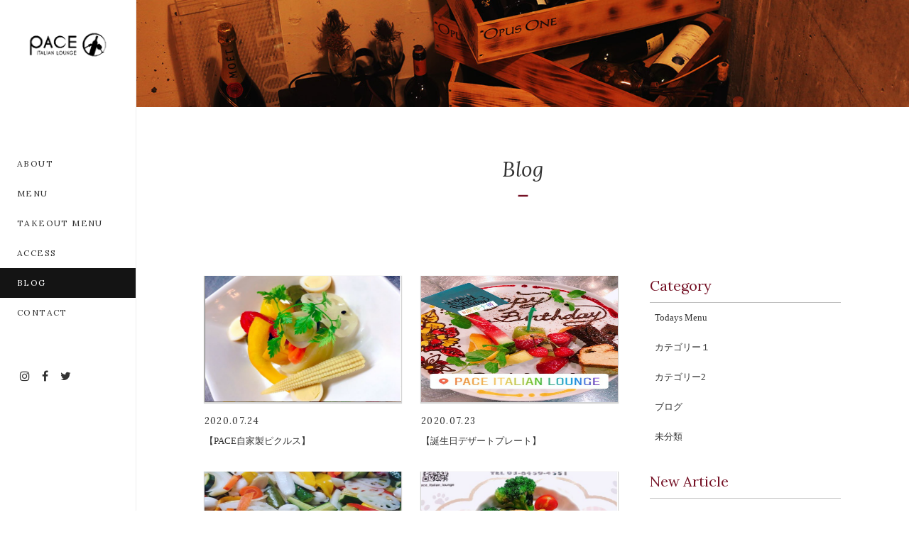

--- FILE ---
content_type: text/html; charset=UTF-8
request_url: https://paceitalianlounge.com/blog/page/8/
body_size: 4301
content:
<!DOCTYPE html>
<html lang="ja">
<head>
<meta charset="UTF-8">
	<meta name="viewport" content="width=device-width, user-scalable=yes, maximum-scale=3.0, minimum-scale=1.0">
	<meta name="format-detection" content="telephone=no">


<title>Blog | PACE ITALIAN LOUNGE | パーチェ イタリアン ラウンジ - Part 8</title>
<link rel="shortcut icon" href="https://paceitalianlounge.com/wp-content/themes/037/favicon.ico" type="image/x-icon" />
<link rel="stylesheet" href="https://paceitalianlounge.com/wp-content/themes/037/style.css" media="screen">
<link href="https://fonts.googleapis.com/css?family=Lora:400,400i" rel="stylesheet">
<link rel="stylesheet" href="https://maxcdn.bootstrapcdn.com/font-awesome/4.7.0/css/font-awesome.min.css">
<!--[if lt IE 9]>
<script src="https://paceitalianlounge.com/wp-content/themes/037/js/html5.js"></script>
<script src="https://paceitalianlounge.com/wp-content/themes/037/js/css3-mediaqueries.js"></script>
<![endif]-->
<script src="https://paceitalianlounge.com/wp-content/themes/037/js/jquery.min.js"></script>
<script src="https://paceitalianlounge.com/wp-content/themes/037/js/slick.min.js"></script>
<script src="https://paceitalianlounge.com/wp-content/themes/037/js/script.js"></script>

<!-- All in One SEO Pack 3.1 by Michael Torbert of Semper Fi Web Design[230,274] -->
<link rel="canonical" href="https://paceitalianlounge.com/blog/" />
<meta property="og:title" content="Blog | PACE ITALIAN LOUNGE | パーチェ イタリアン ラウンジ - Part 8" />
<meta property="og:type" content="article" />
<meta property="og:url" content="https://paceitalianlounge.com/blog/" />
<meta property="og:image" content="https://paceitalianlounge.com/wp-content/plugins/all-in-one-seo-pack/images/default-user-image.png" />
<meta property="og:site_name" content="PACE" />
<meta property="fb:app_id" content="https://www.facebook.com/loungepace/posts/" />
<meta property="article:published_time" content="2017-03-14T06:24:29Z" />
<meta property="article:modified_time" content="2017-03-14T06:24:29Z" />
<meta property="og:image:secure_url" content="https://paceitalianlounge.com/wp-content/plugins/all-in-one-seo-pack/images/default-user-image.png" />
<meta name="twitter:card" content="summary" />
<meta name="twitter:title" content="Blog | PACE ITALIAN LOUNGE | パーチェ イタリアン ラウンジ - Part 8" />
<meta name="twitter:image" content="https://paceitalianlounge.com/wp-content/plugins/all-in-one-seo-pack/images/default-user-image.png" />
<!-- All in One SEO Pack -->
<link rel='dns-prefetch' href='//s.w.org' />
<link rel='stylesheet' id='wp-block-library-css'  href='https://paceitalianlounge.com/wp-content/plugins/gutenberg/build/block-library/style.css?ver=1560143461' type='text/css' media='all' />
<link rel='stylesheet' id='wp-pagenavi-css'  href='https://paceitalianlounge.com/wp-content/plugins/wp-pagenavi/pagenavi-css.css?ver=2.70' type='text/css' media='all' />
<link rel='https://api.w.org/' href='https://paceitalianlounge.com/wp-json/' />
<link rel="alternate" type="application/json+oembed" href="https://paceitalianlounge.com/wp-json/oembed/1.0/embed?url=https%3A%2F%2Fpaceitalianlounge.com%2Fblog%2F" />
<link rel="alternate" type="text/xml+oembed" href="https://paceitalianlounge.com/wp-json/oembed/1.0/embed?url=https%3A%2F%2Fpaceitalianlounge.com%2Fblog%2F&#038;format=xml" />
		<style type="text/css">.recentcomments a{display:inline !important;padding:0 !important;margin:0 !important;}</style>
		
</head>
<body>


<article class="f_box f_start">
<header class="home">
	<section class="navigation">
			<nav class="menu trans">
				<h1 class="logo pc"><a href="https://paceitalianlounge.com/"><img src="https://paceitalianlounge.com/wp-content/themes/037/img/common/logo.png" alt="sungrove"/></a></h1>
				<div class="gf">
					<a href="https://paceitalianlounge.com/about/" class=" nav"><span>ABOUT</span></a>
					<a href="https://paceitalianlounge.com/menu/#menu" class=" nav"><span>MENU</span></a>
					<a href="https://paceitalianlounge.com/menu/#takeout" class="nav"><span>TAKEOUT MENU</span></a>
					<a href="https://paceitalianlounge.com/access/" class=" nav"><span>ACCESS</span></a>
					<a href="https://paceitalianlounge.com/blog/" class="active nav"><span>BLOG</span></a>
					<a href="https://paceitalianlounge.com/contact/" class=" nav"><span>CONTACT</span></a>
				</div>
			</nav>
			<div class="social f_box f_h_sb">
				<a href="http://picbear.com/pace_italian_lounge" target="blank"><i class="fa fa-instagram" aria-hidden="true"></i></a>
				<a href="https://ja-jp.facebook.com/loungepace/" target="blank"><i class="fa fa-facebook" aria-hidden="true"></i></a>
				<a href="https://twitter.com/LoungePace" target="blank"><i class="fa fa-twitter" aria-hidden="true"></i></a>
			</div>
	</section>
	<section class="sp navi">
		<nav>
			<div class="f_box f_h_sb f_center">
				<h1 id="logo"><a href="https://paceitalianlounge.com/"><img src="https://paceitalianlounge.com/wp-content/themes/037/img/common/logo.png" alt="sungrove"/></a></h1>
				<a href="tel:03-6459-4551" class="tel f_cc"><i class="fa fa-phone" aria-hidden="true"></i></a>
				<div class="toggle  f_cc">
					<button class="hamburger hamburger--spring" type="button" id="toggle">
						<span class="hamburger-box">
							<span class="hamburger-inner"></span>
						</span>
					</button>
				</div>
			</div>
		</nav>
	</section>
</header>
<main>
<div id="main">
<section id="kv" class="np">
	<figure>
		<picture>
		<source media="(min-width: 769px)" srcset="https://paceitalianlounge.com/wp-content/themes/037/img/blog/blog_kv.jpg" alt="PACE"/>
		<source media="(min-width: 320px)" srcset="https://paceitalianlounge.com/wp-content/themes/037/img/blog/blog_kvsp.jpg" alt="PACE"/>
		<img src="https://paceitalianlounge.com/wp-content/themes/037/img/blog/blog_kvsp.jpg" alt="PACE"/>
		</picture>
	</figure>
	<article class="tc">
		<h2 class="title gf sub">Blog</h2>
	</article>
</section>

<section id="post" class="blog np">
	<article class="f_box f_h_sb">
		<section class="list col w65">
			<ul class="blog f_box f_res f_wrap">
				<li class="col w50s">
	<a href="https://paceitalianlounge.com/2020/07/24/%e3%80%90pace%e8%87%aa%e5%ae%b6%e8%a3%bd%e3%83%94%e3%82%af%e3%83%ab%e3%82%b9%e3%80%91/" class="bg_more">
	<figure class="blog shadow f_cc "><img src="https://paceitalianlounge.com/wp-content/uploads/2020/07/d9d1e1ef6ec8ae57beb14c9e7feeb5ff.png" alt="【PACE自家製ピクルス】" width="290"/></figure></a>
	<p><span class="date gf ">2020.07.24</span></p>
	<h3 class="tl">【PACE自家製ピクルス】</h3>
</li>								<li class="col w50s">
	<a href="https://paceitalianlounge.com/2020/07/23/%e3%80%90%e8%aa%95%e7%94%9f%e6%97%a5%e3%83%87%e3%82%b6%e3%83%bc%e3%83%88%e3%83%97%e3%83%ac%e3%83%bc%e3%83%88%e3%80%91/" class="bg_more">
	<figure class="blog shadow f_cc "><img src="https://paceitalianlounge.com/wp-content/uploads/2020/07/1d8f74806e154b719fe12721ec6b4e51.png" alt="【誕生日デザートプレート】" width="290"/></figure></a>
	<p><span class="date gf ">2020.07.23</span></p>
	<h3 class="tl">【誕生日デザートプレート】</h3>
</li>								<li class="col w50s">
	<a href="https://paceitalianlounge.com/2020/07/15/%e3%80%90%e8%87%aa%e5%ae%b6%e8%a3%bd%e3%83%94%e3%82%af%e3%83%ab%e3%82%b9%e3%80%91-3/" class="bg_more">
	<figure class="blog shadow f_cc "><img src="https://paceitalianlounge.com/wp-content/uploads/2020/07/3bd9666a2755d3167233c5b809a31383.png" alt="【自家製ピクルス】" width="290"/></figure></a>
	<p><span class="date gf ">2020.07.15</span></p>
	<h3 class="tl">【自家製ピクルス】</h3>
</li>								<li class="col w50s">
	<a href="https://paceitalianlounge.com/2020/07/13/%e3%80%90%e5%b1%b1%e5%bd%a2%e7%89%9b%e3%83%af%e3%83%b3%e3%83%80%e3%83%95%e3%83%ab%e2%9d%97%ef%b8%8f%e3%82%b5%e3%82%a4%e3%82%b3%e3%83%ad%e3%82%b9%e3%83%86%e3%83%bc%e3%82%ad%e3%80%91/" class="bg_more">
	<figure class="blog shadow f_cc "><img src="https://paceitalianlounge.com/wp-content/uploads/2020/07/162e691362d32144cffb064813995efa.png" alt="【山形牛ワンダフル❗️サイコロステーキ】" width="290"/></figure></a>
	<p><span class="date gf ">2020.07.13</span></p>
	<h3 class="tl">【山形牛ワンダフル❗️サイコロステーキ】</h3>
</li>								<li class="col w50s">
	<a href="https://paceitalianlounge.com/2020/07/12/%e3%80%90%e3%83%af%e3%83%b3%e3%81%a1%e3%82%83%e3%82%93%e3%83%a1%e3%83%8b%e3%83%a5%e3%83%bc%e3%80%91/" class="bg_more">
	<figure class="blog shadow f_cc "><img src="https://paceitalianlounge.com/wp-content/uploads/2020/07/CPTzjk3gCdYELmJ1593947380_1593947388.jpeg" alt="【ワンちゃんメニュー】" width="290"/></figure></a>
	<p><span class="date gf ">2020.07.12</span></p>
	<h3 class="tl">【ワンちゃんメニュー】</h3>
</li>								<li class="col w50s">
	<a href="https://paceitalianlounge.com/2020/06/29/%e3%80%90%e3%81%8a%e4%bb%bb%e3%81%9b%e5%89%8d%e8%8f%9c%e7%9b%9b%e3%82%8a%e5%90%88%e3%82%8f%e3%81%9b%e3%80%91/" class="bg_more">
	<figure class="blog shadow f_cc "><img src="https://paceitalianlounge.com/wp-content/uploads/2020/06/b0f2d03d7b40873dffd9a0c9678fecd2.png" alt="【お任せ前菜盛り合わせ】" width="290"/></figure></a>
	<p><span class="date gf ">2020.06.29</span></p>
	<h3 class="tl">【お任せ前菜盛り合わせ】</h3>
</li>											</ul>
			<div id="pager" class="f_box f_h_center">
			    <div class='wp-pagenavi' role='navigation'>
<span class='pages'>8 / 43</span><a class="first" href="https://paceitalianlounge.com/blog/">&laquo; 先頭</a><a class="previouspostslink" rel="prev" href="https://paceitalianlounge.com/blog/page/7/">&laquo;</a><span class='extend'>...</span><a class="page smaller" title="Page 6" href="https://paceitalianlounge.com/blog/page/6/">6</a><a class="page smaller" title="Page 7" href="https://paceitalianlounge.com/blog/page/7/">7</a><span aria-current='page' class='current'>8</span><a class="page larger" title="Page 9" href="https://paceitalianlounge.com/blog/page/9/">9</a><a class="page larger" title="Page 10" href="https://paceitalianlounge.com/blog/page/10/">10</a><span class='extend'>...</span><a class="larger page" title="Page 20" href="https://paceitalianlounge.com/blog/page/20/">20</a><a class="larger page" title="Page 30" href="https://paceitalianlounge.com/blog/page/30/">30</a><a class="larger page" title="Page 40" href="https://paceitalianlounge.com/blog/page/40/">40</a><span class='extend'>...</span><a class="nextpostslink" rel="next" href="https://paceitalianlounge.com/blog/page/9/">&raquo;</a><a class="last" href="https://paceitalianlounge.com/blog/page/43/">最後 &raquo;</a>
</div>			</div>
		</section>
		<section class="side col w33">
			<div id="category" class="side_list">
				<!-- カテゴリ一覧取得 -->
				<h3 class="gf">Category</h3>
<ul>
<li><a href="https://paceitalianlounge.com/category/todays-menu/">Todays Menu</a></li>
<li><a href="https://paceitalianlounge.com/category/category-1/">カテゴリー１</a></li>
<li><a href="https://paceitalianlounge.com/category/category-2/">カテゴリー2</a></li>
<li><a href="https://paceitalianlounge.com/category/blog/">ブログ</a></li>
<li><a href="https://paceitalianlounge.com/category/%e6%9c%aa%e5%88%86%e9%a1%9e/">未分類</a></li>
</ul>			</div>
			<div id="recent" class="side_list">
				<!-- 新着一覧 -->
				<h3 class="gf">New Article</h3>
<ul>
		<li>
		<a href="https://paceitalianlounge.com/2023/02/07/%e3%80%90%e3%83%af%e3%83%b3%e3%81%a1%e3%82%83%e3%82%93%e7%94%a8%e3%82%b9%e3%83%bc%e3%83%97%e6%96%b0%e7%99%ba%e5%a3%b2%e3%80%91/">
			<p><span class="date gf">2023/02/07</span></p>
			<h4 class="tl">【ワンちゃん用スープ新発売】</h4>
		</a>
	</li>
		<li>
		<a href="https://paceitalianlounge.com/2023/01/19/%e3%80%902023start%e6%9c%ac%e5%b9%b4%e3%82%82%e5%ae%9c%e3%81%97%e3%81%8f%e3%81%8a%e9%a1%98%e3%81%84%e8%87%b4%e3%81%97%e3%81%be%e3%81%99%e2%99%aa%e3%80%91/">
			<p><span class="date gf">2023/01/19</span></p>
			<h4 class="tl">【2023start!!本年も宜しくお願い致します♪】</h4>
		</a>
	</li>
		<li>
		<a href="https://paceitalianlounge.com/2022/10/19/pace%e6%8e%b2%e8%bc%89%e3%81%97%e3%81%a6%e3%81%84%e3%81%9f%e3%81%a0%e3%81%8d%e3%81%be%e3%81%97%e3%81%9f%f0%9f%90%b6/">
			<p><span class="date gf">2022/10/19</span></p>
			<h4 class="tl">PACE掲載していただきました🐶</h4>
		</a>
	</li>
		</ul>			</div>
			<div id="archive" class="side_list">
				<!-- 新着一覧 -->
				<h3 class="gf">Archives</h3>
<ul>
	<li><a href='https://paceitalianlounge.com/2023/02/'>2023年2月</a></li>
	<li><a href='https://paceitalianlounge.com/2023/01/'>2023年1月</a></li>
	<li><a href='https://paceitalianlounge.com/2022/10/'>2022年10月</a></li>
	<li><a href='https://paceitalianlounge.com/2022/09/'>2022年9月</a></li>
	<li><a href='https://paceitalianlounge.com/2022/08/'>2022年8月</a></li>
	<li><a href='https://paceitalianlounge.com/2022/05/'>2022年5月</a></li>
	<li><a href='https://paceitalianlounge.com/2022/02/'>2022年2月</a></li>
	<li><a href='https://paceitalianlounge.com/2021/12/'>2021年12月</a></li>
	<li><a href='https://paceitalianlounge.com/2021/11/'>2021年11月</a></li>
	<li><a href='https://paceitalianlounge.com/2021/10/'>2021年10月</a></li>
	<li><a href='https://paceitalianlounge.com/2021/07/'>2021年7月</a></li>
	<li><a href='https://paceitalianlounge.com/2021/06/'>2021年6月</a></li>
	<li><a href='https://paceitalianlounge.com/2021/04/'>2021年4月</a></li>
	<li><a href='https://paceitalianlounge.com/2021/02/'>2021年2月</a></li>
	<li><a href='https://paceitalianlounge.com/2021/01/'>2021年1月</a></li>
	<li><a href='https://paceitalianlounge.com/2020/12/'>2020年12月</a></li>
	<li><a href='https://paceitalianlounge.com/2020/11/'>2020年11月</a></li>
	<li><a href='https://paceitalianlounge.com/2020/10/'>2020年10月</a></li>
	<li><a href='https://paceitalianlounge.com/2020/09/'>2020年9月</a></li>
	<li><a href='https://paceitalianlounge.com/2020/08/'>2020年8月</a></li>
	<li><a href='https://paceitalianlounge.com/2020/07/'>2020年7月</a></li>
	<li><a href='https://paceitalianlounge.com/2020/06/'>2020年6月</a></li>
	<li><a href='https://paceitalianlounge.com/2020/04/'>2020年4月</a></li>
	<li><a href='https://paceitalianlounge.com/2020/03/'>2020年3月</a></li>
	<li><a href='https://paceitalianlounge.com/2020/02/'>2020年2月</a></li>
	<li><a href='https://paceitalianlounge.com/2020/01/'>2020年1月</a></li>
	<li><a href='https://paceitalianlounge.com/2019/12/'>2019年12月</a></li>
	<li><a href='https://paceitalianlounge.com/2019/11/'>2019年11月</a></li>
	<li><a href='https://paceitalianlounge.com/2019/10/'>2019年10月</a></li>
	<li><a href='https://paceitalianlounge.com/2019/09/'>2019年9月</a></li>
	<li><a href='https://paceitalianlounge.com/2019/08/'>2019年8月</a></li>
	<li><a href='https://paceitalianlounge.com/2019/07/'>2019年7月</a></li>
	<li><a href='https://paceitalianlounge.com/2019/06/'>2019年6月</a></li>
	<li><a href='https://paceitalianlounge.com/2019/05/'>2019年5月</a></li>
	<li><a href='https://paceitalianlounge.com/2019/04/'>2019年4月</a></li>
	<li><a href='https://paceitalianlounge.com/2019/03/'>2019年3月</a></li>
	<li><a href='https://paceitalianlounge.com/2019/02/'>2019年2月</a></li>
	<li><a href='https://paceitalianlounge.com/2018/12/'>2018年12月</a></li>
	<li><a href='https://paceitalianlounge.com/2018/11/'>2018年11月</a></li>
	<li><a href='https://paceitalianlounge.com/2018/10/'>2018年10月</a></li>
	<li><a href='https://paceitalianlounge.com/2018/09/'>2018年9月</a></li>
	<li><a href='https://paceitalianlounge.com/2018/08/'>2018年8月</a></li>
	<li><a href='https://paceitalianlounge.com/2018/07/'>2018年7月</a></li>
	<li><a href='https://paceitalianlounge.com/2017/09/'>2017年9月</a></li>
</ul>			</div>
		</section>
	</article>
</section>
<section id="cta" class="cta npbtm">
	<article>
		<h4>ご予約・お問い合わせ</h4>
		<p>ご予約はお電話またはコンタクトフォームよりお問い合わせください</p>
		<div class="tel gf f_box f_baseline f_h_center">TEL.<span>03-6459-4551</span></div>
	</article>
	<article class="f_cc">
		<a href="https://paceitalianlounge.com/contact/" class="btn main w  gf contact">CONTACT</a>
	</article>
</section></div> <!-- div#main -->
<footer>
	<a href="#toTop" class="toTop">^</a>
	<section class="menu">
		<article>
			<nav id="footer">
				<ul class="col f_box f_res white">
					<li><a href="https://paceitalianlounge.com/" class="gf">TOP</a></li>
					<li><a href="https://paceitalianlounge.com/about/" class="gf">ABOUT</a></li>
					<li><a href="https://paceitalianlounge.com/menu/" class="gf">MENU</a></li>
					<li><a href="https://paceitalianlounge.com/menu/#takeout" class="gf">TAKEOUT MENU</a></li>
					<li><a href="https://paceitalianlounge.com/access/" class="gf">ACCESS</a></li>
					<li><a href="https://paceitalianlounge.com/blog/" class="gf">BLOG</a></li>
					<li><a href="https://paceitalianlounge.com/contact/" class="gf">CONTACT</a></li>
				</ul>
			</nav>
		</article>
	</section>
	<section>
			<h3 class="logo tc"><img src="https://paceitalianlounge.com/wp-content/themes/037/img/common/logo_b.png" width="180" alt="PACE"/></h3>
	</section>
	<section class="npbtm">
		<address class="tc">ITALIAN LOUNGE　<br class="sp">〒106-0047 東京都港区南麻布1-5-4フレッグ南麻布1F・B1F</address>
		<p class="copy">&copy; PACE</p>
	</section>
</footer>
</main>
<script type='text/javascript' src='https://paceitalianlounge.com/wp-includes/js/wp-embed.min.js?ver=5.2.21'></script>
</body>
</html>

--- FILE ---
content_type: text/css
request_url: https://paceitalianlounge.com/wp-content/themes/037/style.css
body_size: 7808
content:
/* @charset "utf-8";
/*
Theme Name:PACE
Theme URI: http://wordpress.org/
Description:PACE
Author:PACE
Version: 1.0
License: GNU General Public License
License URI: license.txt
Tags:ダイニングバー
*/
@import url("css/sanitize.css");
@import url("css/hamburgers.css");
@import url("css/slick.css");
:root {
	font-size:62.5%;
	color:#333333;
	background:#ffffff;
}
* {
	margin:0;
	padding: 0;
	outline:none;
	-webkit-tap-highlight-color: rgba(255,255,255,0.5);
}
html,body{
	font-size: 14px;
	font-size: 1.4rem;
	width: 100%;
	overflow-x:hidden;
}
@media screen and (min-width: 768px) and (max-width: 1024px) {
	html,body{
		font-size: 16px;
		font-size: 1.6rem;
	}
}
body {
	font-family: '游ゴシック体', 'Yu Gothic', 'ヒラギノ角ゴシック Pro', 'Hiragino Kaku Gothic Pro', 'メイリオ', 'Meiryo', 'Osaka', 'ＭＳ Ｐゴシック', 'MS PGothic', 'sans-serif';
	line-height: 180%;
	letter-spacing:0em;
}
.min {
	font-family:'Lora', "Times Roman", "Times New Roman", "游明朝", YuMincho, "ヒラギノ明朝 ProN W3","Hiragino Mincho ProN","メイリオ", Meiryo, serif;
}
.got {
	font-family: 'Montserrat', '游ゴシック体', 'Yu Gothic', 'ヒラギノ角ゴシック Pro', 'Hiragino Kaku Gothic Pro', 'メイリオ', 'Meiryo', 'Osaka', 'ＭＳ Ｐゴシック', 'MS PGothic', 'sans-serif';
}
.gf {
	font-family:'Lora', "Times Roman", "Times New Roman", "游明朝", YuMincho, "ヒラギノ明朝 ProN W3","Hiragino Mincho ProN","メイリオ", Meiryo, serif;
	letter-spacing:0.1em;
	line-height: 135%;
}
/*****************************************************************************
common
*****************************************************************************/
.none {
	display:none;
}
a {
	text-decoration: none;
	color:inherit;
	cursor:pointer;
}
figure {
	margin:0;
}
li {
	list-style: none;
}
h1,h2,h3{
	position:relative;
	text-align:center;
	font-weight:normal;
	line-height:150%;
	margin:0;
	word-break:break-all;
}
hr {
	border:none;
	border-top:1px solid #d7cebd;
}
button {
}
address {
	font-size:12px;
	font-size:1.2rem;
	font-style:normal;
	line-height:160%;
	width:100%;
	padding:0.5em 0;
}
address p {
}
.stress {
	color:#ec727f;
}
.shadow{
	box-shadow:0px 1px 1px 1px rgba(30,30,30,0.2);
}
.white {
	color:#ffffff;
}
.grd {
}
.col {
	height:auto;
}
.bold {
	font-weight: bold;
}
.tc {
	text-align:center;
}
.tl {
	text-align:left;
}
.tr {
	text-align:right;
}
.ib {
	display:inline-block;
}
.f_cc {
	display:-webkit-box;
	display:-ms-flexbox;
	display: -webkit-flex;
	display:flex;
	-webkit-box-pack: justify;
	-ms-flex-pack: justify;
	-webkit-justify-content: center;
	justify-content: center;
	-webkit-align-items: center;
	-ms-flex-align: center;
	align-items: center;
}
.nowrap {
	white-space:nowrap;
}
.none {
	display:none;
}
.f_box {
	display:-webkit-box;
	display:-ms-flexbox;
	display: -webkit-flex;
	display:flex;
}
.lh100 {
	line-height:100%;
}
.mr1 {
	margin-right:1em;
}
.mr2 {
	margin-right:2em;
}
.mb1 {
	margin-bottom:1em;
}
.mt1 {
	margin-top:1em;
}
.ma {
	margin-left:auto;
	margin-right:auto;
}
.pa1 {
	padding:0 1em 1em 1em;
}
span.tri {
	display:block;
	-webkit-transform:scale(0.6) rotate(90deg);
			transform:scale(0.6) rotate(90deg);
}
@media screen and (min-width:1024px){
	.pc-c {
		text-align:center;
	}
}
/*****************************************************************************
button gimic
*****************************************************************************/
#sb_instagram #sbi_load .sbi_load_btn, #sb_instagram .sbi_follow_btn a {
	all : initial;
}
.btn {
	display: block;
	line-height:140%;
	text-align: center;
	-webkit-transition:all 0.1s ease-in-out;
			transition:all 0.1s ease-in-out;
	opacity:1;
	letter-spacing:0em;
	margin-bottom:0.5em;
	width:250px;
}
.btn.main {
	font-style:italic;
	border:1px solid #bebebe;
	padding:1em;
	border-radius:5px;
}
.btn.main.w {
	color:#333333;
	background:#ffffff;
}
.btn.main:hover, a.btn.main.opp:hover {
	color:#751125;
}
.btn.main:hover:after, a.btn.main.opp:hover:after {
}
.btn.main.side {
	display:block;
	margin:0;
	color:#ffffff ;
	min-width:160px;
	background: #333333 !important;
	box-shadow: 0 0 0 1px #ffffff, 0 0 0 3px #333333;
}
.btn.main.contact {
	margin:3em 0.2em;
}
.btn.main img {
	width:1.2em;
}
.btn.main img.opp {
	-webkit-transform:scaleX(-1);
			transform:scaleX(-1);
}
.toTop {
	display:block;
	color:#ffffff;
	text-align:center;
	font-size:20px;
	font-size:2.0rem;
	padding:1em 0 0.5em 0;
	background:#444444;
	-webkit-transform:scaleX(1.5);
	transform:scaleX(1.5);
}
.toTop {
}
@media screen and (min-width:1024px){
	.btn , #sb_instagram #sbi_load .sbi_load_btn {
		max-width:250px !important;
	}
}
@media screen and (max-width:1023px){
	.btn.main  {
		width:100%;
	}
	.btn.main.single {
		width:150px;
		min-width:150px;
	}
}

/*****************************************************************************
	Instagram Button
*****************************************************************************/
#sb_instagram #sbi_load .sbi_load_btn, #sb_instagram .sbi_follow_btn a {
	margin:0 auto !important;
	font-size: 12px !important;
	font-size: 1.2rem !important;
	padding:1em !important;
	text-align:center !important;
	-webkit-transition:all 0.1s ease;
	-ms-transition:all 0.1s ease;
			transition:all 0.1s ease;
	margin:0 0.5em 0 0 !important;
	border:2px solid #333333 !important;
	background: initial !important;
	color:#333333 !important;
	border-radius:0 !important;
}
#sb_instagram #sbi_load .sbi_load_btn:after {
}
/*****************************************************************************
	Header
*****************************************************************************/
header {
	position:fixed;
	width:100%;
	background:#ffffff;
	z-index:100;
}
header h1 {
	line-height:100%;
}
.navigation {
	padding:0;
	position:relative;
	z-index:10;
}

@media screen and (max-width:767px) {
	header {
		padding:0;
		height:60px;
	}
	header h1 {
		margin:0;
	}
	header .sp.navi {
		height:60px;
		width:100%;
		position:fixed;
		top:0;
		left:0;
		z-index:100;
		background:#ffffff;
		padding:0 0 0 0.5em;
		box-shadow:0px 1px 1px 1px rgba(30,30,30,0.2);
	}
	header .toggle {
		width:60px;
		height:60px;
		background:#ffffff;
	}
	header .sp.navi a.tel {
		position:absolute;
		top:0;
		right:60px;
		min-width:60px;
		height:60px;
		color:#ffffff;
		background:#333333;
		font-size:24px;
		font-size:2.4rem;
	}
	sp.navi img {
		max-height:50px;
		max-width:300px;
	}
}
@media screen and (min-width:768px) and (max-width:1023px) {
	header {
		padding:0;
		height:100px;
	}
	header h1 {
		margin:0;
	}
	header .sp.navi {
		height:100px;
		width:100%;
		position:fixed;
		top:0;
		left:0;
		z-index:100;
		background:#ffffff;
		padding:0 0 0 0.5em;
		box-shadow:0px 1px 1px 1px rgba(30,30,30,0.2);
	}
	header .toggle {
		width:100px;
		height:100px;
		background:#ffffff;
	}
	header .sp.navi a.tel {
		position:absolute;
		top:0;
		right:100px;
		min-width:100px;
		height:100px;
		color:#ffffff;
		background:#333333;
		font-size:24px;
		font-size:2.4rem;
	}
	header section , header section article {
		height:100%;
		padding:0;
	}
	header .sp.navi img {
		max-height:80px;
		max-width:300px;
	}
}
@media screen and (min-width:1024px) {
	header {
		min-width:150px;
		max-width:15%;
		z-index:1001;
		border-right:1px solid #eeeeee;
	}
	header {
		min-height:40px;
	}
	header.home .head {
		padding:0;
		min-height:135px;
	}
	header .head .logo {
		position:absolute;
		top:0;
		left:0;
		width:100%;
		height:auto;
		z-index:0;
	}
	header.home .head .logo {
		height:100%;
	}
	header .head .logo img {
		max-height:55px;
		max-width:300px;
		margin:0.5em 0;
	}
	header.home .guide {
		padding:1em 0;
		position:relative;
		z-index:1;
	}
	header.home .open {
		font-size: 12px;
		font-size: 1.2rem;
		line-height:140%;
	}
	header .tel {
		font-size: 16px;
		font-size: 1.6rem;
		letter-spacing:0;
		margin:0.5em 0 1em 0;
	}
	header nav .logo {
		padding:1em 0 4em 0;
	}
	header nav .logo img{
		max-width:100%;
	}
	header nav {
		max-width:1000px;
		margin:0 auto;
	}
	header .navigation {
		width:100%;
		height:700px;
		position:relative;
		webkit-transition: all 0.3s ease;
		    transition: all 0.3s ease;
	}
	header .navigation .contact {
		position:absolute;
		font-size: 12px;
		font-size: 1.2rem;
		width:100%;
		padding:0 1em;
		left:0;
		bottom:2em;
		background:rgba(255,255,255,0.9);
		z-index:2;
	}
}
/*****************************************************************************
	Navigation / MENU
*****************************************************************************/
nav.menu {
}
nav.menu a{
	position:relative;
	-webkit-transition: all 0.3s ease-in-out;
	transition: all 0.3s ease-in-out;
}
/* SP Navigation */
@media screen and (max-width:767px) {
	header {
		padding:0;
		height:60px;
	}
	header h1 {
		margin:0;
	}
	header .sp.navi {
		height:60px;
	}
	header .toggle {
		width:60px;
		height:60px;
		background:#ffffff;
	}
	sp.navi img {
		max-height:50px;
		max-width:300px;
	}
	nav.menu a {
		border-bottom:1px solid #666666;
	}
}
@media screen and  (max-width:767px) {
	nav.menu {
		display:-webkit-box;
		display:-ms-flexbox;
		display: -webkit-flex;
		display:flex;
		width:100%;
	}
	nav.menu > div {
		width:inherit;
	}
	nav > h1 {
		padding:0 1em;
	}
	nav > h1 img {
		width:100%;
	}
	header nav.menu {
		position:fixed;
		left:0;
		top:60px;
		z-index:99;
		background:rgba(255,255,255,0.8);
		line-height:150%;
		height:auto;
		-webkit-transform:translate3d(0 , -100%, 0) ;
				transform:translate3d(0 , -100% , 0) ;
		/*-webkit-transform-origin:100% 0;
		-webkit-transform:scale3d(0, 1, 1) ;
				transform:scale3d(0, 1, 1) ;*/
	}
	header nav.menu.active {
		-webkit-transform:translate3d(0 , 0, 0) ;
				transform:translate3d(0 , 0, 0) ;
	}
	nav.menu a {
		font-size:16px;
		font-size:1.6rem;
		display:block;
		width:100%;
		position:relative;
		padding:1em 0;
		text-align:center;
		border-bottom:1px solid #666666;
	}
	footer nav.menu {
		margin-left:1em;
	}
	nav.menu a span {
	}
}
@media screen and (min-width:768px) and (max-width:1023px) {
	nav.menu {
		display:-webkit-box;
		display:-ms-flexbox;
		display: -webkit-flex;
		display:flex;
		width:100%;
	}
	nav.menu > div {
		width:inherit;
	}
	nav > h1 {
		padding:0 1em;
		display:none;
	}
	nav > h1 img {
		width:100%;
	}
	header nav.menu {
		position:fixed;
		left:0;
		top:100px;
		z-index:99;
		background:rgba(255,255,255,0.8);
		line-height:150%;
		height:auto;
		-webkit-transform:translate3d(0 , -100%, 0) ;
				transform:translate3d(0 , -100% , 0) ;
		/*-webkit-transform-origin:100% 0;
		-webkit-transform:scale3d(0, 1, 1) ;
				transform:scale3d(0, 1, 1) ;*/
	}
	header nav.menu.active {
		-webkit-transform:translate3d(0 , 0, 0) ;
				transform:translate3d(0 , 0, 0) ;
	}
	nav.menu a {
		font-size:20px;
		font-size:2.0rem;
		display:block;
		width:100%;
		position:relative;
		padding:1.5em;
		text-align:center;
		border-bottom:1px solid #666666;
	}
	footer nav.menu {
		margin-left:1em;
	}
	nav.menu a span {
	}
}
/* PC Navigation */
@media screen and (min-width:1024px){
	nav.menu {
		margin:0 0 4em 0;
	}
	header.home nav.menu div {
	}
	header .navigation nav.menu a{
		font-size:12px;
		font-size:1.2rem;
		display:block;
		width:100%;
		text-align:left;
		padding:1em 1em 1em 2em;
	}
	header .navigation nav.menu .logo a{
		padding:1em;
	}
	header .navigation nav.menu h1 a:hover{
		background:none;
	}
	nav.menu a:last-child {
	}
}
header .navigation nav.menu a.active, header .navigation nav.menu a:hover {
	color:#ffffff;
	background:rgba(20,20,20,1);
}

/*****************************************************************************
	navigation:footer
*****************************************************************************/
nav#footer {
	font-size:12px;
	font-size:1.2rem;
}
nav#footer a {
	text-align:center;
	display:block;
	padding:1em 0;
}
nav#footer a:hover, nav#footer p:hover {
	color:#aaaaaa;
}
@media screen and (max-width:1024px) {
	nav#footer ul li {
		width:100%;
	}
}
@media screen and (min-width:1024px) {
	nav#footer ul li {
		width:calc(100% / 6);
	}
}
/*****************************************************************************
	Key Visual
*****************************************************************************/
#kv {
	margin:0;
}
#kv img{
	width:100%;
}
#kv.index {
	width:100%;
	padding:0;
	position:relative;
}
#kv > figcaption {
	position:absolute;
	width:100%;
	height:100%;
	z-index:3;
}
#kv > figcaption > h2 {
	padding:1em 0;
	width:100%;
	background: rgba(0,0,0,0.5);
}
#kv > figcaption > h2 > img {
	max-width:300px;
	max-height:300px;
}
@media screen and (max-width:1023px){
	#kv > figcaption > h2 {
		width:100%;
		font-size:16px;
		font-size:1.6rem;
		padding-left:1em;
	}
}
@media screen and (min-width:1024px){




}
/*****************************************************************************
icon
*****************************************************************************/
.social {
	padding:0 1em;
	max-width:100px;
	margin-left:1em;
}
.social a{
	font-size:16px;
	font-size:1.6rem;
	color:#333333;
}
header .social {
	position:relative;
	margin-bottom:1.5em;
	z-index:1;
}
/*****************************************************************************
	Map
*****************************************************************************/
.gmap {
	position:relative;
	width: 100%;
	height: 475px;
}
.gmap.index {
	height: 450px;
}
.gmap+a {
	display:block;
	padding:1em 2em;
	text-align:center;
	font-size:12px;
	font-size:1.2rem;
	margin:0 auto;
}
/*****************************************************************************
	Section / Article
*****************************************************************************/
main {
	min-width:100%;
	width:100%;
}
section {
	width:100%;
	position:relative;
}
section.np {
	padding:0;
}
section.nptop {
	padding-top:0;
}
section.npbtm {
	padding-bottom:0;
}
section > article {
	max-width:930px;
	padding:0 1.2em;
	margin:0 auto;
}
section.title {
	padding:100px 0 0 0;
}
section.title > article {
	width:100%;
}
section.menu article {
	margin-bottom:3em;
}
article.btn {
	padding:4em 1.2em;
}


@media screen and (max-width:1023px){
	main{
		padding-top:50px;
	}
	section {
		padding:2em 0;
	}
	section > article {
		width:100% !important;
		padding:0 1.2em;
	}
	section.nptop > article{
		padding-top:2em;
	}
	section.lead {
		padding:0 1.2em;
	}
	section.title {
		padding: 0;
	}
	section.title h2 {
		margin:50px 0 0 0;
	}
	#post article {
		-webkit-box-lines:multiple;
		-webkit-flex-wrap:wrap;
		-ms-flex-wrap:wrap;
		flex-wrap:wrap;
	}
}
@media screen and (min-width:1024px){
	main {
		padding-left:15%;
	}
	section {
		padding:4em 0;
	}
	section.nptop > article{
		padding-top:2em;
	}
}

/*****************************************************************************
	background
*****************************************************************************/
header {
}
footer {
	background:#222222;
}
#select {
}
.bg_index {
	background:url(./img/index/index_bg_01.jpg) center center no-repeat;background-size:cover;
}
#cta {
	background:url(./img/common/bg_cta.jpg) center center no-repeat;background-size:cover;
}
/*****************************************************************************
	Title Decoration
*****************************************************************************/
p {
	font-size:13px;
	font-size:1.3rem;
}
h2 {
	font-size:40px;
	font-size:4.0rem;
	text-align:center;
}
h2.title {
	position:relative;
	letter-spacing:0;
	font-style:italic;
	margin:2em auto;
}
h2.gf {
}
h2.title.sub {
	font-style:italic;
	display:inline-block;
	font-size:30px;
	font-size:3.0rem;
	padding-bottom:0.5em;
}
h2.title.sub:after {
	content:"＿";
	color:#751125;
	position:absolute;
	left:0;
	bottom:0;
	width:100%;
	text-align:center;
	font-size:50px;
	font-size:5.0rem;
	-webkit-transform:scaleX(0.4);
}
h2.blog {
	font-size:20px;
	font-size:2.0rem;
	text-align:left;
	margin:1em 0;
}
h3.title {
	font-size:24px;
	font-size:2.4rem;
	padding:0.5em 0;
	text-align:left;
}
h3.title+p {
	font-size:13px;
	font-size:1.3rem;
}
h3.title.sub {
	padding-top:0;
	color:#751125;
	font-weight:bold;
}
h3.title.border {
	padding-top:0;
	color:#751125;
	border-bottom:1px solid #eeeeee;
}
h3.title.lead {
	text-align:center;
	font-weight:bold;
}
h4 {
	font-weight:normal;
}
.access h4 {
	color:#751125;
}

@media screen and (max-width:1023px){
}
@media screen and (min-width:1024px){
}
/*****************************************************************************
	figure
*****************************************************************************/
figure {
	position:relative;
	overflow:hidden;
	text-align:center;
	margin-bottom:0.5em;
}
figure img {
	width:100%;
	max-width:100%;
	height:auto;
}
figure.lead {
	min-width:-webkit-calc(100% / 3);
	min-width:calc(100% / 3);
	max-height:320px;
	height:inherit;
	padding:5em 0;
}
figure.lead img {
	width:auto;
	height:100%;
}
figure.about+p {
	margin-bottom:2em;
}

figure.blog img {
	max-width:100%;
	width:100%;
	max-height:100%;
	height:auto;
}

@media screen and (max-width:767px) {
	figure.blog {
		height:220px;
	}
}
@media screen and (min-width:768px) and (max-width:959px) {
	
	figure.blog.index {
		height:145px;
	}
	figure.blog {
		max-height:220px;
	}
	#post section.list, #post section.side{
		width:100%;
	}
}
@media screen and (min-width:960px)   {
	figure.blog.index {
		height:170px;
	}
	figure.blog {
		height:178px;
	}
	#post section.list{
		max-width:65%;
		width:100%;
	}
	#post section.side{
		max-width:30%;
		width:100%;
	}
}

/* Image Fill Gray */
figure:after , picture:after{
	/* use copy
	
	content:"";*/
	position:absolute;
	z-index:1;
	left:0;
	top:0;
	width:100%;
	height:100%;
	background:#9a9a9a;
	border:1px solid #bfbfbf;
}
#cta {
	/* background:#9a9a9a; */
}

@media screen and (min-width:1024px){
	#kv img.dummy {
 		display:none; 
		position:absolute;
		top:0;
		left:0;
		width:100%;
		height:100%;
		z-index:10;
	}
}
@media screen and (max-width:1023px){
	#kv img.dummy {
 		display:none; 
	}
}
/*****************************************************************************
	index
*****************************************************************************/
figure.lead a {
	height:100%;
}
figure.lead figcaption {
	position:relative;
	width:120px;
	height:120px;
	border: 2px solid #ffffff;
	color:#ffffff;
	font-size:18px;
	font-size:1.8rem;
}
figure.lead figcaption:after {
	content:"";
	position:absolute;
	top:2%;
	left:2%;
	width:96%;
	height:96%;
	border:1px solid #ffffff;
}

#slide figure {
	padding:0 0.2em;
}

@media screen and (min-width:1024px){
	article.message .right > div {
		display:-webkit-box;
		display:-ms-flexbox;
		display: -webkit-flex;
		display:flex;
		-webkit-box-pack: justify;
		-ms-flex-pack: justify;
		-webkit-justify-content: space-between;
		justify-content: space-between;
		-webkit-align-items: center;
		-ms-flex-align: center;
		align-items: center;
	}
}
@media screen and (max-width:1023px){
	article.message .right > div figure+div {
		margin-left: calc(-60% + 0.5em);
		width:calc(160% + 0.5em);
	}
	article.message .right > div figure {
		margin-bottom:1em;
	}
	article.message .left figure {
		margin:6em 0 0 0;
	}
	div.access > div > div {
		padding:3em 1em 1em 1em;
	}
}


p > .date {
	padding:0;
}
p > .category {
	font-size:12px;
	font-size:1.2rem;
	line-height:100%;
	margin-left:0.5em;
	color:#ffffff;
	background:#333333;
	padding:0.5em 1em;
}
/*****************************************************************************
	Under
*****************************************************************************/
article.staff > div {
	padding:2em 0 1em 0;
	border-bottom:1px solid #c0c0c0;
}
article.staff > div:last-child {
	border:none;
}




/******************************************************************************
	CTA
******************************************************************************/
.cta {
	color:#ffffff;
	text-align:center;
}
.cta h4 {
	font-weight:normal;
	font-size: 20px;
	font-size: 2.0rem;
}
.cta h4+p {
	margin:2em 0;
}
.cta h4+p+div span{
	font-size: 30px;
	font-size: 3.0rem;
}

@media screen and (max-width:1023px){
}
@media screen and (min-width:1024px){
}
/*****************************************************************************
	footer
*****************************************************************************/
footer {
	overflow:hidden;
	margin-top:3em;
}
footer .logo img {
	max-height: 100px;
}
p.copy {
	padding:0.5em 0;
	color:#666666;
	text-align:center;
	font-size:12px;
	font-size:1.2rem;
}
footer .social {
	margin:1em 0 0 0;
}
footer address {
	font-size:12px;
	font-size:1.2rem;
	color:#666666;
}
@media screen and (max-width:1023px){
	footer h3 {
		padding:0 1em;
		min-width:50%;
	}
	footer address {
	}
	footer .logo img {
		max-width: 100%;
	}
}
@media screen and (min-width:1024px){
	footer address {
		margin:0 auto;
	}
	footer .logo img {
		max-width: 150px;
	}
}
/******************************************************************************
	Post
******************************************************************************/
#post {
	margin-bottom:2em;
}
#post ul.blog li {
	margin-bottom:1em;
}
#post ul.blog a {
	display:block;
	margin-bottom:1em;
}
#post .blog a:hover {
	background:rgba(100, 100, 100, 0.1);
}
#post h3.tl {
	font-size:13px;
	font-size:1.3rem;
	height:3.5em;
	padding:0.5em 0.5em 0.5em 0;
	color:#333333;
	overflow:hidden;
}
#post .list a {
    height: auto;
}
#post .new {
	position:absolute;
	z-index:1;
}
@media screen and (min-width: 768px) {
	#post .blog a {
	}
	#post .list a:not(:nth-of-type(2n)) {
	}
}
@media screen and (max-width: 767px) {
	#post .blog a {
		width: 100%;
		height: auto;
	}
	#post .blog a img {
		width:100%;
	}
	#post ul.blog li {
		width:100%;
	}
}
/* #post .side */
#post .side ul {
	margin-bottom:2em;
}
#post .side h3 {
	font-size:20px;
	font-size:2.0rem;
	text-align:left;
	letter-spacing:0;
	color:#751125;
	padding:0 0 0.5em 0;
	border-bottom: 1px solid #bebebe;
}
#post .side li a {
	display:block;
	padding:1em 1em 1em 0.5em;
}

#post h4 {
	font-size:13px;
	font-size:1.3rem;
	height:3em;
	padding:0.5em 0.5em 0.5em 0;
	overflow:hidden;
}
#post .side li a:hover {
	color:#ffffff;
	background:rgba(50,50,50,1);
	-webkit-transition: all 0.2s ease-in-out;
	transition: all 0.2s ease-in-out;
}
#post .side li a:hover h4 {
	color:#ffffff;
	-webkit-transition: all 0.2s ease-in-out;
	transition: all 0.2s ease-in-out;
}
#post .side li{
	position:relative;
	font-size:13px;
	font-size:1.3rem;
	line-height:130%;
}
/* Recent */
#recent li a {
	font-size:14px;
	font-size:1.4rem;
	padding:1.5em 0;
}
#recent p {
	line-height:150%;
}
#recent figure {
	text-align:center;
	min-width:100px;
	width:100px;
	height:100px !important;
	margin:0 1em 0 0;
	border-radius:100px;
	overflow:hidden;
}
/* Archive */
#post .side #archive li a {
	display:block;
}
#post .side #archive li:before {
	color:#cfa972;
	position:absolute;
	top:0;
	left:0;
	height:100%;
	width:1em;
	line-height:300%;
}
/* Search */
#post #search .s {
	display: block;
	padding: 0.5em 0.5em 0.5em 3em;
	border: 1px solid #9e9e9e;
	width: 100%;
	z-index: 1;
	background: url(./img/icon/search.png) 1em 0.5em no-repeat;
	background-size: 20px 20px;
	margin-top: 1em;
}
#post #search .searchsubmit {
	display: none;
}
/******************************************************************************
	Post:Single
******************************************************************************/
#post .content {
	font-size:14px;
	font-size:1.4rem;
	padding-top: 1em;
	min-height:300px;
}
#post .content img {
	max-width:100%;
	height:auto;
}
#post.single h2 {
	font-size:20px;
	font-size:2.0rem;
	line-height:130%;
	margin:1em 0;
	padding-bottom:0.5em;
	color:#333333;
	font-weight:normal;
}
/************************************************************************************
	single paging
************************************************************************************/
.single_paging {
	width:100%;
	border:0px solid #b09d7c;
	margin:20px 0 20px 0;
	padding:0;
	font-size:12px;
	font-size:1.2rem;
}
.single_paging > a {
	width:50%;
	padding:0em;
	border: 1px solid #b09d7c;
	margin-bottom:1em;
}
.single_paging > a:hover {
	background: #f3f1e9;
}
.single_paging figure {
	text-align:center;
	min-width:100px;
	width:100px;
	height:100px !important;
	margin:1em;
	border-radius:100px;
	overflow:hidden;
}
.single_paging .page-numbers.current {
	background-color:#e7f3e9;
}
@media screen and (max-width:1023px){
	.single_paging > a {
		width:100%;
	}
}
/******************************************************************************
	Pager
******************************************************************************/
#pager .pages {
	display:none;
}
#pager .wp-pagenavi {
	display:-webkit-box;
	display:-ms-flexbox;
	display:-webkit-flex;
	display:flex;
	-webkit-box-lines:multiple;
    -webkit-flex-wrap:wrap;
    -ms-flex-wrap:wrap;
    flex-wrap:wrap;
}
#pager .wp-pagenavi * {
	padding:0;
	min-width:3em;
	height:3em;
	margin:0 1px;
	text-align:center;
	border:1px solid #9a9a9a;
	line-height:3em;
	color:#9a9a9a;
	font-size:14px;
	font-size:1.4rem;
}
#pager .current, .wp-pagenavi > *:hover, #pager .wp-pagenavi a:hover {
	border:1px solid #9a9a9a;
	background:#bebebe;
	color:#ffffff;
}
.wp-pagenavi .page {
}
.wp-pagenavi .current {
}
.wp-pagenavi .previouspostslink {
	border:none;
	margin-right:40px;
}
.wp-pagenavi .nextpostslink {
	border:none;
	margin-left:40px;
}
#pager .wp-pagenavi a {
	display: block;
	line-height:140%;
	padding: 0.8em;
	text-align: center;
	background:#ffffff;
	margin-bottom:0.2em;
}
/*****************************************************************************
	ul / dl
*****************************************************************************/
ul.access {
	margin-top:1em;
}
ul.access > li {
	margin:0.5em 0;
}
ul.access > li > p:first-child {
	font-weight:bold;
	margin-right:0.5em;
	text-align:right;
}
dl.access{
	margin:2em auto;
	font-size:14px;
	font-size:1.4rem;
}
dl.access dt {
	width:30%;
	padding-right:0.5em;
	font-weight:bold;
	letter-spacing:0;
	white-space:nowrap;
}
dl.access dd {
	padding-left:0.5em;
	width:70%;
}
dl.access dt:nth-child(1), dl.access dd:nth-child(2) {
	padding-top:0;
	border-top:none;
}
dl.staff dt{
	font-size:14px;
	font-size:1.4rem;
	font-weight:bold;
	margin-bottom:0.5em;
}
dl.staff > dd.name {
	font-size:24px;
	font-size:2.4rem;
	padding:0 0 0.3em 0;
	margin-bottom:0.2em;
}
dl.staff > dd {
	margin-bottom:1.5em;
}
ul.menu {
	font-size:13px;
	font-size:1.3rem;
}
ul.menu.nm {
	margin-bottom:0em;
}
ul.menu li div:first-child {
	width: 75%;
}
ul.menu li.note{
	font-size: 10px;
}

ul.menu p {
	margin-right:0.5em;
}
ul.menu p:nth-child(2) {
	white-space:nowrap;
}
@media screen and (max-width:1023px){
	ul.menu {
		padding: 1em 0;
	}
	ul.access li p:first-child {
		min-width:90px;
	}
}
@media screen and (min-width:1024px){
	dl.access dt, dl.access dd {
		padding:0em 1em 0em 0;
	}
	ul.access li {
	    -webkit-box-pack: justify;
	    -ms-flex-pack: justify;
	    -webkit-justify-content: center;
	    justify-content: center;
	}
}
/************************************************************************************
	bread
************************************************************************************/
nav#bread {
	width:100%;
	overflow:hidden;
	font-size:11px;
	font-size:1.1rem;
	line-height:120%;
	z-index:2;
	bottom:0;
}
nav#bread ol{
	width:900px;
	margin:0 auto;
	padding:1em 0;
}
nav#bread ol li {
	padding-top:0px;
	white-space:nowrap;
	min-height: 0;
	margin:0;
}
nav#bread ol li a {
}
nav#bread ol li:after {
	content: ">";
	padding-left:1em;
	padding-right:1em;
}
nav#bread ol li:first-child:before {
	content:"";
}
nav#bread ol li:nth-of-type(1):before {
	content:"";
}
nav#bread ol li:last-child:after {
	content:"";
	padding:0;
}
@media screen and (min-width:1024px){
	nav#bread ol li:first-child{
	}
}
@media screen and (max-width:1023px){
	nav#bread ol li:last-child {
		white-space:initial;
	}
	nav#bread ol{
		width:100%;
		margin:0 auto;
		padding:0.5em 1em;
	}
}
/************************************************************************************
 contact
************************************************************************************/
#contact{
	font-size: 14px;
	font-size: 1.4rem;
}
#contact dl {
	margin:0 auto;
}
#contact dt {
	width:100%;
	padding: 0.5em 0;
	margin-right:2em;
}
#contact dt span, #contact li .label span {
	font-size: 12px;
	font-size: 1.2rem;
	background:#f79783;
	color:#ffffff;
	padding:0.3em 1em;
	margin-right:0.5em;
	line-height:140%;
	height:2em;
}
#contact dt span.nn, #contact li .label span.nn {
	background:#ededed;
	color:#666666;
}
#contact .mw_wp_form_confirm li span {
	display:none;
}
#contact dt p {
	font-size: 12px;
	font-size: 1.2rem;
	color:#f79783;
}
#contact dd {
	width:100%;
	margin-bottom:1em;
}
#contact li .label {
	margin-bottom:0.5em;
}
#contact .memo {
	width: 100%;
	font-weight: bold;
	padding: 0 0 1em 0;
}
#contact  input[type="text"],
#contact  input[type="email"],
#contact  textarea {
	font-size: 14px;
	font-size: 1.4rem;
	width:100%;
	padding: 0.5em 1em;
	resize:none;
	border:1px solid #cccccc;
	background:#f8f8f8;
	font-family: sans-serif;
}
#contact  input:focus,
#contact  textarea:focus {
	content:"";
	border:1px solid #666666;
}
#contact  input[type="submit"] {
	cursor:pointer;
}
#contact p {
	text-align:center;
	line-height: 170%;
}
#contact .confirm, .sending, .backform {
	cursor: pointer;
	color: #fff;
	font-weight: bold;
	font-size: 14px;
	font-size: 1.4rem;
	width: 200px;
	height: 45px;
	margin-top: 5px;
	background: #888;
}
.mw_wp_form_confirm .send {
	display:none;
}

p.message {
	display:none;
}
.mw_wp_form_input p.message:nth-child(1) {
	display:block;
}
.mw_wp_form_confirm p.message:nth-child(2) {
	display:block;
}
@media screen and (max-width:1023px){
	#contact p {
		text-align:left;
	}
}
/*****************************************************************************
	Slick
*****************************************************************************/
.slick-dots li button:before {
	background:#ffffff;
}
.slick-dots li.slick-active button:before {
	background:#cfa972;
}

/*****************************************************************************
	Flex Box
*****************************************************************************/
/***********
horizon
************/
.f_box {
	display:-webkit-box;
	display:-ms-flexbox;
	display: -webkit-flex;
	display:flex;
}
.f_item {
    -webkit-flex:1 0 auto;
    -ms-flex:1 0 auto;
    flex:1 0 auto;
}
.f_h_start {
	-webkit-box-pack: justify;
	-ms-flex-pack: justify;
	-webkit-justify-content: flex-start;
	justify-content: flex-start;
}
.f_h_center {
	-webkit-box-pack: justify;
	-ms-flex-pack: justify;
	-webkit-justify-content: center;
	justify-content: center;
}
.f_h_end {
	-webkit-box-pack: justify;
	-ms-flex-pack: justify;
	-webkit-justify-content: flex-end;
	justify-content: flex-end;
}
.f_h_sb {
	-webkit-box-pack: justify;
	-ms-flex-pack: justify;
	-webkit-justify-content: space-between;
	justify-content: space-between;
}
.f_h_sa {
	-webkit-box-pack: justify;
	-ms-flex-pack: justify;
	-webkit-justify-content: space-around;
	justify-content: space-around;
}
.f_wrap {
	-webkit-box-lines:multiple;
	-webkit-flex-wrap:wrap;
	-ms-flex-wrap:wrap;
	flex-wrap:wrap;
}
/***********
vertical
************/
.f_column {
	-webkit-box-direction:column;
	-webkit-flex-direction:column;
	flex-direction:column;
}
.f_start {
	-webkit-align-items: flex-start;
	-ms-flex-align: start;
	align-items: flex-start;
}
.f_end {
	-webkit-align-items: flex-end;
	-ms-flex-align: end;
	align-items: flex-end;
}
.f_center {
	-webkit-align-items: center;
	-ms-flex-align: center;
	align-items: center;
}
.f_baseline {
	-webkit-align-items: baseline;
	-ms-flex-align: baseline;
	align-items: baseline;
}
.f_stretch {
	-webkit-align-items: stretch;
	-ms-flex-align: stretch;
	align-items: stretch;
}
/*****************************************************************************
	Gimic with jQuery
*****************************************************************************/
.trans {
	-webkit-transition:all 0.3s ease;
			transition:all 0.3s ease;
}
.zoom {
	width:100%;
	-webkit-transition:all 0.3s ease;
			transition:all 0.3s ease;
}
.zoom:hover {
    -webkit-transform: scale3d(1.1,1.1,1);
    transform: scale3d(1.1,1.1,1);
}
/*  Scrolling Appear */
.scroll[data-type="up"] {
	-webkit-transition:all 1s ease;
			transition:all 1s ease;
	-webkit-transform: translate3d(0, 100px, 0);
	transform: translate3d(0, 100px, 0);
	opacity:0.01;
}
.scroll[data-type="up"].active, .scroll[data-type="down"].active, .scroll[data-type="left"].active, .scroll[data-type="right"].active  {
	-webkit-transform: translate3d(0, 0, 0);
	transform: translate3d(0, 0, 0);
	opacity:1;
}
/*****************************************************************************
	common media
*****************************************************************************/
@media screen and (max-width:767px){
	/* for Mobile */
	.f_res {
		-webkit-box-pack: justify;
		-ms-flex-pack: justify;
		-webkit-justify-content: center;
		justify-content: center;
		-webkit-box-lines:multiple;
		-webkit-flex-wrap:wrap;
		-ms-flex-wrap:wrap;
		flex-wrap:wrap;
	}
	.col {
		width:100%;
	}
	div.blank {
		height:25px;
	}
	div.blankx2 {
		height:50px;
	}
	.pc {
		display:none;
	}
	.order_top {
		-webkit-order:-1;
		-ms-order:-1;
		order:-1;
	}
	.order_1 {
		-webkit-order:1;
		-ms-order:1;
		order:1;
	}
	address {
		text-align:center;
	}
}
@media screen and (min-width:768px){
	/* for Tablet and PC */
	.f_res {
		-webkit-box-pack: justify;
		-ms-flex-pack: justify;
		-webkit-justify-content: space-between;
		justify-content: space-between;
	}
	div.blank {
		height:50px;
	}
	div.blankx2 {
		height:100px;
	}
	div.blankx3 {
		height:150px;
	}
	.w10 {
		width:-webkit-calc(10%);
		width:calc(10%);
		min-width:calc(10%);
	}
	.w15 {
		width:-webkit-calc(15%);
		width:calc(15%);
		min-width:calc(15%);
	}
	.w20 {
		width:-webkit-calc(20%);
		width:calc(20%);
		min-width:calc(20%);
	}
	.w20s {
		width:-webkit-calc(20% - 1em);
		width:calc(20% - 1em);
		min-width:calc(20% - 1em);
	}
	.w20l {
		width:-webkit-calc(20% + 1em);
		width:calc(20% + 1em);
		min-width:calc(20% + 1em);
	}
	.w25 {
		width:-webkit-calc(25%);
		width:calc(25%);
		min-width:calc(25%);
	}
	.w25s {
		width:-webkit-calc(25% - 1em);
		width:calc(25% - 1em);
	}
	.w33{
		width:-webkit-calc(100% / 3);
		width:calc(100% / 3);
	}
	.w33s{
		width:-webkit-calc(100% / 3 - 0.5em);
		width:calc(100% / 3 - 0.5em);
	}
	.w30 {
		width:-webkit-calc(30%);
		width:calc(30%);
		min-width:calc(30%);
	}
	.w30s {
		width:-webkit-calc(30% - 1em);
		width:calc(30% - 1em);
	}
	.w30l {
		width:-webkit-calc(30% + 1em);
		width:calc(30% + 1em);
	}
	.w35 {
		width:-webkit-calc(35%);
		width:calc(35%);
		min-width:calc(35%);
	}
	.w40 {
		width:-webkit-calc(40%);
		width:calc(40%);
		min-width:calc(40%);
	}
	.w40s {
		width:-webkit-calc(40% - 1em);
		width:calc(40% - 1em);
		min-width:calc(40% - 1em);
	}
	.w45 {
		width:-webkit-calc(45%);
		width:calc(45%);
		min-width:calc(45%);
	}
	.w45s {
		width:-webkit-calc(45% - 1em);
		width:calc(45% - 1em);
		min-width:calc(45% - 1em);
	}
	.w45s {
		width:-webkit-calc(45% - 1em);
		width:calc(45% - 1em);
		min-width:calc(45% - 1em);
	}
	.w45l {
		width:-webkit-calc(45% + 1em);
		width:calc(45% + 1em);
		min-width:calc(45% + 1em);
	}
	.w60 {
		width:-webkit-calc(60%);
		width:calc(60%);
		min-width:calc(60%);
	}
	.w60s {
		width:-webkit-calc(60% - 1em);
		width:calc(60% - 1em);
	}
	.w66 {
		width:-webkit-calc(66%);
		width:calc(66%);
	}
	.w50s {
		width:-webkit-calc(50% - 1em);
		width:calc(50% - 1em);
	}
	.w50 {
		width:-webkit-calc(50%);
		width:calc(50%);
		min-width:calc(50%);
	}
	.w50l {
		width:-webkit-calc(50% + 1em);
		width:calc(50% + 1em);
	}
	.w55 {
		width:-webkit-calc(55%);
		width:calc(55%);
		min-width:calc(55%);
	}
	.w55s {
		width:-webkit-calc(55% - 1em);
		width:calc(55% - 1em);
		min-width:calc(55% - 1em);
	}
	.w65 {
		width:65%;
		min-width:65%;
	}
	.w65s {
		width:-webkit-calc(65% - 1em);
		width:calc(65% - 1em);
		min-width:calc(65% - 1em);
	}
	.w75 {
		width:-webkit-calc(75%);
		width:calc(75%);
	}
	.w75s {
		width:-webkit-calc(75% - 1em);
		width:calc(75% - 1em);
	}
	.w70 {
		width:-webkit-calc(70%);
		width:calc(70%);
	}
	.w70s {
		width:-webkit-calc(70% - 1em);
		width:calc(70% - 1em);
	}
	.w70l {
		width:-webkit-calc(70% + 1em);
		width:calc(70% + 1em);
	}
	.w80 {
		width:-webkit-calc(80%);
		width:calc(80%);
	}
	.w80s {
		width:-webkit-calc(80% - 1em);
		width:calc(80% - 1em);
	}
	.w80l {
		width:-webkit-calc(80% + 1em);
		width:calc(80% + 1em);
	}
	.w95 {
		width:95%;
	}
}
@media screen and (min-width:1025px) {
	.sp {
		display:none;
	}
} */

--- FILE ---
content_type: application/javascript
request_url: https://paceitalianlounge.com/wp-content/themes/037/js/script.js
body_size: 1312
content:
//*************************************************
//	Window Setting
//*************************************************
	var Vh = $(window).height(),
		Vw = $(window).width(),
		ua = navigator.userAgent,
		PosArray = Array();


// PC/Tablet/mobile Check
		var windowCheck = function() {
			if (ua.indexOf('iPhone') > 0 || ua.indexOf('iPod') > 0 || ua.indexOf('Android') > 0 && ua.indexOf('Mobile') > 0) {
				return false;
			} else if (ua.indexOf('iPad') > 0 || ua.indexOf('Android') > 0) {
				return true;
			} else {
				return true;
			}
		}

$(function() {
//**********************************************************
//  to Top Scroll Control
//**********************************************************
	$(window).scroll(function(){
		var fromTop = $(this).scrollTop();
		if(fromTop > 200){
			$('.toTop').show();
		}else{
			$('.toTop').hide();
		}
	});
	$('a[href="#toTop"]').on('click',function() {
			$('html,body').animate({scrollTop: 0}, 400);
	});

//**********************************************************
//  Key Visual  Control
//**********************************************************
	if($("#kv.index")[0]){
		$("#kv.index > figure").slick({
	  		slidesToShow: 1,
			slidesToScroll: 1,
			autoplay:true,
			fade:true,
			dots: false,
		});
	}
	if($("#slide")[0]){
		$("#slide").slick({
			slidesToShow: 2,
			slidesToScroll: 1,
			autoplay: true,
			autoplaySpeed: 2000,
			centerMode:true,
		});
	}

//*************************************************
//	Effect Setting
//*************************************************
// set Active
	var setActive = function(scl, Target) {
		var pos = $(Target).offset().top;
		if($(Target).hasClass('active')) {
			if(pos > scl ) {
				$(Target).removeClass('active')
			}
		}else{
			if(scl > pos) {
				$(Target).addClass('active')
			}
		}
	}

	$(window).on('load scroll resize',function(){
	// move object setting
		var scl= $(this).scrollTop();
		var scl2= $(this).scrollTop() + Vh - Vh/2;
		var scl5= $(this).scrollTop() + Vh - Vh/5;
		// Rotate Effect
		$('.deg').each(function() {
			setActive(scl5, $(this))
		});
		// ScrollUp Effect
		$('.scroll').each(function() {
			setActive(scl5, $(this))
		});
	})

//*************************************************
//	Header Menu Control
//*************************************************
	if ($('header')) {
		// Site Top Page

		$(window).on('load resize',function() {
			// Reget
			Vh = $(window).height();
			Vw = $(window).width();
			Hh = $('header').height();

			if(windowCheck() && Vw >= 1024) {
				// for PC or Tablet
				$('header .navigation').css({'height':Vh});
			}else{
				// for Smart Phone
				$('header .navigation').css({'height':Hh});
			}
		})
	}
//*************************************************
//	SP Header Control
//*************************************************
	var forEach=function(t,o,r){if("[object Object]"===Object.prototype.toString.call(t))for(var c in t)Object.prototype.hasOwnProperty.call(t,c)&&o.call(r,t[c],c,t);else for(var e=0,l=t.length;l>e;e++)o.call(r,t[e],e,t)};

	var hamburgers = document.querySelectorAll(".hamburger");
	if (hamburgers.length > 0) {
	  forEach(hamburgers, function(hamburger) {
		hamburger.addEventListener("click", function() {
		  this.classList.toggle("is-active");
		}, false);
	  });
	}

	$('#toggle').click(function() {
		$(this).toggleClass('open');
		if($('nav.menu').hasClass("active")){
			$('nav.menu').removeClass("active");
			//$('#logo').fadeIn();
		}else{
			$('nav.menu').addClass("active");
			//$('#logo').fadeOut();
		}
		//myScroll.refresh();
	});
	
	var navObj = $("a.nav");
	
	if(location.hash=="#menu") {
		$(navObj).removeClass('active');
		$($(navObj)[1]).addClass('active');
	}
	if(location.hash=="#takeout") {
		$(navObj).removeClass('active');
		$($(navObj)[2]).addClass('active');
	}
	$(navObj).on('click',function(){
		num = $(this).index();
		$(navObj).removeClass('active');

	if(num==1) {
		$($(navObj)[1]).addClass('active');
	}
	if(num==2) {
		$($(navObj)[2]).addClass('active');
	}		
	})
	
	
});
